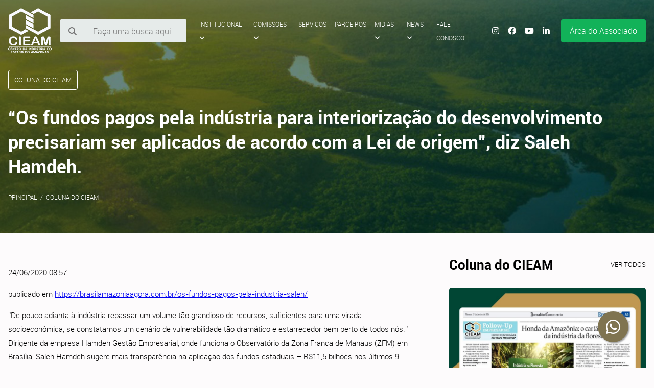

--- FILE ---
content_type: text/html; charset=UTF-8
request_url: https://cieam.com.br/coluna-do-cieam/os-fundos-pagos-pela-industria-para-interiorizacao-do-desenvolvimento-precisariam-ser-aplicados-de-acordo-com-a-lei-de-origem-diz-saleh-hamdeh
body_size: 7662
content:
<!DOCTYPE html>
<html lang="pt-br">
	<head>
		<meta charset="UTF-8" />
		<meta name="viewport" content="width=device-width, initial-scale=1" />
		<title>“Os fundos pagos pela indústria para interiorização do desenvolvimento precisariam ser aplicados de acordo com a Lei de origem”, diz Saleh Hamdeh. | CIEAM - Centro da Indústria do Estado do Amazonas</title>
		<link href='https://cieam.com.br/coluna-do-cieam/os-fundos-pagos-pela-industria-para-interiorizacao-do-desenvolvimento-precisariam-ser-aplicados-de-acordo-com-a-lei-de-origem-diz-saleh-hamdeh' rel='canonical' />
		<meta name="author" content="www.theoazevedo.com.br" />
		<meta name="Description" content="“De pouco adianta à indústria repassar um volume tão grandioso de recursos, suficientes para uma virada socioeconômica, se constatamos um cenário de vulnerabilidade tão dramático e estarrecedor bem perto de todos nós.” Dirigente da empresa..." />
		<meta name="Keywords" content="" />
		
		<!-- og -->
		<meta property="og:url" content="https://cieam.com.br/coluna-do-cieam/os-fundos-pagos-pela-industria-para-interiorizacao-do-desenvolvimento-precisariam-ser-aplicados-de-acordo-com-a-lei-de-origem-diz-saleh-hamdeh" />
		<meta property="og:type" content="website" />
		<meta property="og:title" content="“Os fundos pagos pela indústria para interiorização do desenvolvimento precisariam ser aplicados de acordo com a Lei de origem”, diz Saleh Hamdeh. | CIEAM - Centro da Indústria do Estado do Amazonas" />
		<meta property="og:description" content="“De pouco adianta à indústria repassar um volume tão grandioso de recursos, suficientes para uma virada socioeconômica, se constatamos um cenário de vulnerabilidade tão dramático e estarrecedor bem perto de todos nós.” Dirigente da empresa..." />
		<meta property="og:image" content="https://cieam.com.br/ohs/data/interface/logo-og.png">
		<!-- og fim -->
		
		<!-- twitter -->
		<meta name="twitter:card" content="summary_large_image">
		<meta property="twitter:domain" content="cieam.com.br">
		<meta property="twitter:url" content="https://cieam.com.br/coluna-do-cieam/os-fundos-pagos-pela-industria-para-interiorizacao-do-desenvolvimento-precisariam-ser-aplicados-de-acordo-com-a-lei-de-origem-diz-saleh-hamdeh">
		<meta name="twitter:title" content="“Os fundos pagos pela indústria para interiorização do desenvolvimento precisariam ser aplicados de acordo com a Lei de origem”, diz Saleh Hamdeh. | CIEAM - Centro da Indústria do Estado do Amazonas">
		<meta name="twitter:description" content="“De pouco adianta à indústria repassar um volume tão grandioso de recursos, suficientes para uma virada socioeconômica, se constatamos um cenário de vulnerabilidade tão dramático e estarrecedor bem perto de todos nós.” Dirigente da empresa...">
		<meta name="twitter:image" content="https://cieam.com.br/ohs/data/interface/logo-og.png">
		<!-- twitter fim -->

		<!--links -->
		<link rel='shortcut icon' href='/ohs/data/interface/favicon.png' />
		<link rel="stylesheet" href="/ohs/data/css/kitcss.css" />
		<link rel="stylesheet" href="/ohs/data/css/style.css" />
		<link rel="stylesheet" href="/ohs/data/css/style-personalizado.css?d=202308" />
		<!--links fim -->

		<!-- script -->
		<script src="/ohs/data/scripts/js/jquery.js"></script>
		<script src="/ohs/data/scripts/js/lightbox.js"></script>
		<script src="/ohs/data/scripts/js/lity.js"></script>
		<script src="/ohs/data/scripts/js/owl.carousel.js"></script>
		<script src="/ohs/data/scripts/js/kitcss.js"></script>
		<script src="/ohs/pub/core/ohs.min.js"></script>
		<!-- script fim -->
	</head>

	<body class="interno">
		<!-- menu mobile -->
		<div class="menu-mobile">
			<!-- bt menu -->
			<strong class="bt bt-padrao js-offcanvas-trigger"><i class="fas fa-bars"></i></strong>

			<!-- bt menu fim -->
			<div class="offcanvas offcanvas-left js-offcanvas-menu">
				<!-- fechar -->
				<i class="fas fa-times js-offcanvas-fechar"></i>
				<!-- fechar fim -->

				<ul class="mobile-menu scroll">
					<li>
						<form method="post" name="busca" action="/?p=buscar" id="formulario" class="form grupo-form grupo-form-medio">
							<input type="text"name="palavra" style="margin: 0; border-radius: 0;" id="" placeholder="Faça uma busca aqui..."/>
							<input type="submit" class="bt-submit bt-bloco" style="height: 46.38px; margin: 0; border-radius: 0; text-align: left;" value="Pequisar" />
						</form>
					</li>
					<li>
						<a href="javascript:;">Institucional <i class="fa-solid fa-angle-down"></i></a>
						<ul class="sub-menu">
							<li><a href="/sobre-nos">Sobre Nós</a></li>
							<li><a href="/mensagem-do-presidente">Mensagem do Presidente</a></li>
							<li><a href="/proposito">Propósito</a></li>
							<li><a href="/diretoria-cieam">Diretoria</a></li>
							<li><a href="/empresas-associadas">Empresas Associadas</a></li>
							<li><a href="/galeria-dos-presidentes-do-cieam">Galeria dos Presidentes</a></li>
						</ul>
					</li>
					<li>
						<a href="javascript:;">Comissões <i class="fa-solid fa-angle-down"></i></a>
						<ul class="sub-menu">
							<li><a href="/inovacao-e-desenvolvimento">Inovação</a></li>
							<li><a href="/logam-assuntos-logistica">Logística</a></li>
							<li><a href="/fiscal-tributos">Tributos</a></li>
							<li><a href="/77-recursos-humanos">Recursos Humanos</a></li>
							<li><a href="/esg">ESG</a></li>
							<li><a href="/assuntos-aduaneiros-comercio-exterior">Comércio Exterior</a></li>
							<li><a href="/assuntos-juridicos">Assuntos Jurídicos</a></li>
							<li><a href="/comissao-cieam-de-assuntos-legislativos">Assuntos Legislativos</a></li>
							<li><a href="/comissao-cieam-de-comunicacao">Comunicação</a></li>
							<li><a href="/comissao-cieam-de-descarbonizacao-da-industria-e-viabilizacao-da-transicao-energetica">Transição Energética</a></li>
							<li><a href="/comissao-cieam-de-educacao">Educação</a></li>
						</ul>
					</li>
					<li><a href="servicos">Serviços</a></li>
					<li><a href="/parceiros">Parceiros</a></li>
					<li>
						<a href="javascript:;">Midias <i class="fa-solid fa-angle-down"></i></a>
						<ul class="sub-menu">
							<li><a href="/blog-de-comissoes">Blog das Comissões</a></li>
							<li><a href="/downloads">Biblioteca</a></li>
							<li><a href="/dialogos-amazonicos">Vídeos</a></li>
						</ul>
					</li>
					<li>
						<a href="javascript:;">News <i class="fa-solid fa-angle-down"></i></a>
						<ul class="sub-menu">
							<li><a href="/noticias">Notícias</a></li>
							<li><a href="/releases">Releases</a></li>
							<li><a href="/clipping">Clipping</a></li>
							<li><a href="/coluna-do-cieam">Coluna do Cieam</a></li>
						</ul>
					</li>
					<li><a href="/fale-conosco">Fale Conosco</a></li>
				</ul>
			</div>
		</div>
		<!-- menu mobile fim -->

		<!-- topo -->
		<header class="container topo">
			<!-- center -->
			<div class="center a">
				<!-- logo -->
				<h1>
					<a href="/">
						<img src="/ohs/data/interface/logo.png" alt="CIEAM | Centro da Indústria do Estado do Amazonas" />
						<span>CIEAM | Centro da Indústria do Estado do Amazonas</span>
					</a>
				</h1>
				<!-- logo fim -->

				<!-- pesquisa -->
				<form method="post" name="busca" action="/?p=buscar" id="formulario" class="form grupo-form grupo-form-medio">
					<input type="text"name="palavra" id="" placeholder="Faça uma busca aqui..."/>
					<input type="submit" class="bt-submit" value="OK" />
					<i class="fa-solid fa-magnifying-glass"></i>
				</form>
				<!-- pesquisa fim -->

				<!-- menu -->
				<nav>
					<ul>
						<li>
							<a href="javascript:;">Institucional <i class="fa-solid fa-angle-down"></i></a>
							<ul class="sub-menu">
								<li><a href="/sobre-nos">Sobre Nós</a></li>
								<li><a href="/mensagem-do-presidente">Mensagem do Presidente</a></li>
								<li><a href="/proposito">Propósito</a></li>
								<li><a href="/diretoria-cieam">Diretoria</a></li>
								<li><a href="/empresas-associadas">Empresas Associadas</a></li>
								<li><a href="/galeria-dos-presidentes-do-cieam">Galeria dos Presidentes</a></li>
								<li><a href="servicos">Serviços</a></li>
							</ul>
						</li>
						<li>
							<a href="javascript:;">Comissões <i class="fa-solid fa-angle-down"></i></a>
							<ul class="sub-menu">
								<li><a href="/inovacao-e-desenvolvimento">Inovação</a></li>
								<li><a href="/logam-assuntos-logistica">Logística</a></li>
								<li><a href="/fiscal-tributos">Tributos</a></li>
								<li><a href="/77-recursos-humanos">Recursos Humanos</a></li>
								<li><a href="/esg">ESG</a></li>
								<li><a href="/assuntos-aduaneiros-comercio-exterior">Comércio Exterior</a></li>
								<li><a href="/assuntos-juridicos">Assuntos Jurídicos</a></li>
								<li><a href="/comissao-cieam-de-assuntos-legislativos">Assuntos Legislativos</a></li>
								<li><a href="/comissao-cieam-de-comunicacao">Comunicação</a></li>
								<li><a href="/comissao-cieam-de-descarbonizacao-da-industria-e-viabilizacao-da-transicao-energetica">Transição Energética</a></li>
								<li><a href="/comissao-cieam-de-educacao">Educação</a></li>
							</ul>
						</li>
						<li><a href="servicos">Serviços</a></li>
						<li><a href="/parceiros">Parceiros</a></li>
						<li>
							<a href="javascript:;">Midias <i class="fa-solid fa-angle-down"></i></a>
							<ul class="sub-menu">
								<li><a href="/blog-de-comissoes">Blog das Comissões</a></li>
								<li><a href="/downloads">Biblioteca</a></li>
								<li><a href="/dialogos-amazonicos">Vídeos</a></li>
							</ul>
						</li>
						<li>
							<a href="javascript:;">News <i class="fa-solid fa-angle-down"></i></a>
							<ul class="sub-menu">
								<li><a href="/noticias">Notícias</a></li>
								<li><a href="/releases">Releases</a></li>
								<li><a href="/clipping">Clipping</a></li>
								<li><a href="/coluna-do-cieam">Coluna do Cieam</a></li>
							</ul>
						</li>
						<li><a href="/fale-conosco">Fale Conosco</a></li>
					</ul>
				</nav>
				<!-- menu fim -->

				<!-- logos redes sociais -->
				<aside>
					<a href="https://www.instagram.com/centrodaindustria.am/" target="instagram"><i class="fa-brands fa-instagram"></i></a>
					<a href="https://www.facebook.com/centrodaindustriam" target="facebook"><i class="fa-brands fa-facebook-f"></i></a>
					<a href="https://www.youtube.com/c/CentrodaInd%C3%BAstriaAM/videos?view_as=subscriber" target="youtube"><i class="fa-brands fa-youtube"></i></a>
					<a href="https://www.linkedin.com/company/centrodaindustriam" target="linkedin"><i class="fa-brands fa-linkedin-in"></i></a>
				</aside>
				<!-- logos redes sociais fim -->

				<!-- área restrita
				<a href="" class="area-restrita">Área restrita</a> -->
				
		<!-- usuário -->
		<div class='bt-form'>
			<a href='javascript:;' class='bt bt-padrao'>Área do Associado</a>
			<form method='post' action='?' class='grupo-form grupo-form-medio'>
				<!-- fechar -->
				<i class='fas fa-times'></i>
				<!-- fechar fim -->

				<input type='hidden' name='p' value='login'>
				<input type='hidden' name='destino' value='/?p=painel'>

				<div class='p-relative'>
					<i class='fa-solid fa-at'></i>
					<input type='email' name='loginusuario' placeholder='E-mail' size='15' maxlength='50'>
				</div>

				<div class='coluna'>
					<div class='p-relative'>
						<i class='fa-solid fa-key'></i>
						<input type='password' placeholder='Senha' name='senhausuario' size='7' maxlength='15'>
					</div>

					<div>
						<input type='submit' value='Entrar' class='bt-submit bt-bloco'>
					</div>
				</div>
				<p>
					<a href='/?p=cadastro&q=senhaperdida'>Perdi a senha</a> <a href='/?f=areaRestrita'>Cadastre-se</a>
				</p>
			</form>
		</div>
		<!-- usuário fim -->

				<!-- área restrita fim -->
			</div>
			<!-- center fim -->

			<!-- center -->
			<div class="center b"></div>
			<!-- center fim -->
		</header>
		<!-- topo fim -->

		<!-- conteúdo -->
		<main class="container miolo">
			<div class="center"><!-- tpl:3:ebicho -->
<!-- coluna esquerda -->
<section class="esq">
	<!-- título seção -->
	<span class="bt bt-pequeno bt-borda-branco">Coluna do CIEAM</span>
	<!-- título seção fim -->

	<!-- título -->
	<h1 class="titulo">“Os fundos pagos pela indústria para interiorização do desenvolvimento precisariam ser aplicados de acordo com a Lei de origem”, diz Saleh Hamdeh.</h1>
	<!-- título fim -->

	<!-- migalhas de pão -->
	<ol class="migalha-de-pao">
		<li class="item"><a href="/">Principal</a></li>
		<li class="item"><a href="https://cieam.com.br/coluna-do-cieam">Coluna do CIEAM</a></li>
	</ol>
	<!-- migalhas de pão fim -->

	<!-- conteúdo textos -->
	<article class="secao-12">
		<p>24/06/2020 08:57</p>
		<p>publicado em <a href="https://brasilamazoniaagora.com.br/os-fundos-pagos-pela-industria-saleh/">https://brasilamazoniaagora.com.br/os-fundos-pagos-pela-industria-saleh/</a></p><p>“De pouco adianta à indústria repassar um volume tão grandioso de recursos, suficientes para uma virada socioeconômica, se constatamos um cenário de vulnerabilidade tão dramático e estarrecedor bem perto de todos nós.” Dirigente da empresa Hamdeh Gestão Empresarial, onde funciona o Observatório da Zona Franca de Manaus (ZFM) em Brasília, Saleh Hamdeh sugere mais transparência na aplicação dos fundos estaduais – R$11,5 bilhões nos últimos 9 anos – e destaca a UEA, Universidade Estadual do Amazonas, mantida integralmente pelas empresas da ZFM, como um dos maiores legados do Polo Industrial de Manaus para esta e futuras gerações. Essa foi sua conclusão do painel apresentado na última conferência do  Comitê Indústria ZFM Covid-19, de 15/06: “Fundos e contribuições estaduais – diagnóstico e oportunidades”. Sobre este tema conversou com Alfredo Lopes(*) e Fabiola Abess (**), da Coluna Follow-up. </p><p><u></u></p><p><strong>1. FOLLOW-UP:</strong> O minucioso levantamento que você apresentou sobre o volume de recursos recolhidos pela indústria para o desenvolvimento regional sugere eventos de desvios de finalidades. Isso recomendaria  uma investigação cívica sobre os benefícios frustrados que estes recursos poderiam propiciar. Qual o passo seguinte de seu estudo?<u></u><u></u></p><p><strong>SALEH HAMDEH:</strong> Um dado aparece muito claramente: não precisamos criar novas leis para relacionar fundos de desenvolvimento com melhoria dos indicadores socioeconômicos e educacionais de nossa região. Basta aplicar o arcabouço legal disponível, por sinal, extremamente bem detalhado e fundado no conhecimento das necessidades regionais.  Nosso trabalho foi revelar, ao longo da última década, o volume de recursos repassados, dentro de um marco regulatório bem definido em suas instruções e aplicações. A partir desse resgate da legislação, temos os instrumentos para pôr em pauta as opções de múltiplos investimentos de indução do desenvolvimento e de novos eixos econômicos, adicionais ao Programa ZFM.  Afinal, com um interior castigado pela escassez generalizada, os fundos pagos pela indústria para interiorização do desenvolvimento precisariam  ser aplicados de acordo com a Lei.<u></u><u></u></p><p><strong>2. FUP:</strong> Quais são esses fundos ou contribuições a que se destinam e em que volume foram recolhidos?<u></u><u></u></p><p><strong>SH:</strong> São repasses oriundos do mencionado marco legal que promoveu o detalhamento destes fundos, todos baseados “na lei 2.826, que é a política dos incentivos fiscais nos termos da Constituição Estadual. O FTI é o Fundo de Fomento ao Turismo, Infra-estrutura, Serviços e Interiorização do Desenvolvimento do Amazonas, o Fundo da UEA, Universidade do Estado do Amazonas, que é uma contribuição. E o FMPES, que é o Fundo de Fomento às Micro e Pequenas Empresas. Ao longo de 9 anos o FTI arrecadou o total de R$ 6,7 bilhões, e no último ano teve uma arrecadação de R$ 960 milhões. Criado em 2003, o Fundo sofreu algumas alterações ao longo desses anos, a mais recente destinou parte substantiva desta receita para as ações do combate à pandemia da Covid-19. Quanto ao FMPES, um fundo que arrecadou nesses últimos 9 anos praticamente R$ 1,5 bilhão. Como o FTI tem uma estrutura toda montada dentro da própria legislação, também tem um comitê gestor que tem um pouco mais de abrangência com 12 membros, 7 do setor público e 5 da iniciativa privada. Seu conselho gestor, que funciona para atender exigência do Banco Central, administra 30% apenas de seu montante anual, no âmbito da AFEAM, agência de fomento que substituiu o BEA, Banco do Estado do Amazonas.<u></u><u></u></p><p><strong>3. FUP:</strong> Por que você considera a Universidade do Estado do Amazonas um dos mais importantes legados da Indústria de Manaus?<u></u><u></u></p><p><strong>SH:</strong> Educação é tudo de que precisamos para embasar as mudanças que se impõem. As verbas destinadas ao funcionamento da UEA se enquadram na categoria Contribuição que, numa amostragem de 9 anos, obteve uma arrecadação de R$ 3,8 bilhões destinados exclusivamente para seu funcionamento. Digo de sua importância como legado não apenas pelo seu papel no adensamento e diversificação da economia do Amazonas, dentro da ampliação do modelo Zona Franca de Manaus. Tenho certeza de que a formação educacional de nível superior, um inestimável capital intelectual realmente voltado para a qualificação da população, sempre será um caminho, o melhor caminho para acessarmos um novo patamar de civilização, cultura e prosperidade socioeconômica. E este é um debate ao qual devemos voltar e a ele dedicar o melhor de nossa atenção.<u></u><u></u></p><p><strong>4. FUP:</strong> Qual sua avaliação sobre este cenário de repasses de um volume tão substantivo de recursos?<u></u><u></u></p><p><strong>SH:</strong> No total da arrecadação desses fundos e dessas contribuições, em 9 anos, foram arrecadados R$ 11,5 bilhões. A questão da falta de transparência não fez parte do nosso escopo. Na minha opinião, o problema não seria das entidades ou das empresas doadoras. O que o cidadão precisa é de uma prestação de contas que deveria ser dada para a população. O Estado tem o dever e a obrigação de prestar conta sobre esse recurso, e nossa percepção é que há uma falta de governança por conta da falta de transparência e o desvio dos propósitos originais que a gente percebe. Isso está, claramente presente, nas alterações frequentes no trato desses recursos. Apesar de serem desvios legais de finalidade, porque todos eles são aprovados pela Assembleia Legislativa, o que se percebe é realmente uma aplicação diversa daquela que originalmente o legislador imaginou. Por isso, fazemos um questionamento sobre a eficácia dos resultados desses recursos.<u></u><u></u></p><p><strong>5. FUP:</strong> E como se daria uma governança coerente e transparente desse repasse?<u></u><u></u></p><p><strong>SH:</strong> A lei de incentivo fiscal tem validade até 2023. Precisamos ter propostas claras para fazer revisão e ajustes. Se nos mobilizarmos, com poucas modificações podemos criar um mecanismo de governança um pouco mais estruturado e transparente para que isso possa realmente cumprir seus propósitos. Acredito que as entidades estão avançando em seu protagonismo para ajudar a balizar responsabilidades e efetivar compromissos. Afinal, a sociedade precisa ser integrada nesse debate, pois estão em jogo seus interesses básicos. De pouco adianta à indústria repassar um volume tão grandioso de recursos, suficientes para uma virada socioeconômica se constatamos um cenário de vulnerabilidade tão dramático e estarrecedor bem perto de todos nós.<u></u><u></u></p><p>(*) Alfredo é consultor do CIEAM e editor-geral do <a href="https://brasilamazoniaagora.com.br/" target="_blank" data-saferedirecturl="https://www.google.com/url?q=https://brasilamazoniaagora.com.br&source=gmail&ust=1593089695557000&usg=AFQjCNHYFf2zJHV6-L21rcrijizP8dnyEg">https://brasilamazoniaagora.<wbr>com.br</a><u></u><u></u></p><p>(**) Fabíola é assessora de Comunicação do CIEAM.</p>
		<!-- ohs:forms -->
		<!-- ohs:doc -->
		<!-- ohs:download -->
		<!-- ohs:galeria -->
		<!-- ohs:video -->
	</article>
	<!-- conteúdo textos fim -->
</section>
<!-- coluna esquerda fim -->

<!-- coluna direita -->
<section class="dir">
	<!-- diálogos amazônicos, estudos e coluna do cieam -->
	<section class="dialogos-estudos-coluna">
		<!-- coluna do cieam -->
		<section class="coluna">
			<h2 class="titulo-secao">Coluna do CIEAM <a href="/coluna-do-cieam">Ver todos</a></h2>
			
<section class="slider-coluna owl-carousel owl-theme">
		<section class="item">
		<article>
			<a href="//cieam.com.br/coluna-do-cieam/honda-da-amazonia-o-cartao-de-visitas-da-industria-da-floresta">
				<!-- 
			 <span class="titulo-secao-bt">Coluna do Cieam</span>
			 -->
				<div class="foto" style="background-image: url(https://cieam.com.br/ohs/data/images/5/WhatsApp-Image-2026-01-15-at-14.03.45.jpeg?d=5T0NhB);"></div>
				<h2 class="limite-de-caracteres" data-limite="60">Honda da Amazônia: o cartão de visitas da indústria da floresta</h2>
				<p class="limite-de-caracteres" data-limite="120">Há dois tipos de sustentabilidade. A primeira vive de adjetivos.A segunda vive de engenharia. A primeira mora no palco.A segunda mora no cano, no chão, na estação de tratamento, no relatório que aguenta luz forte.Por Alfredo Lopes BrasilAmazoniaAgora -...</p>
			</a>
		</article>
	</section>	<section class="item">
		<article>
			<a href="//cieam.com.br/coluna-do-cieam/polo-industrial-de-manaus-o-estudo-que-o-brasil-ignorou-parte-ii-">
				<!-- 
			 <span class="titulo-secao-bt">Coluna do Cieam</span>
			 -->
				<div class="foto" style="background-image: url(https://cieam.com.br/ohs/data/images/5/WhatsApp-Image-2026-01-09-at-09.55.25.jpeg?d=tU909x);"></div>
				<h2 class="limite-de-caracteres" data-limite="60">Polo industrial de Manaus: O estudo que o Brasil ignorou - Parte II</h2>
				<p class="limite-de-caracteres" data-limite="120">E já provou que reduz o desmatamento – e evita emissões bilionárias de carbonoPor Alfredo Lopes - BrasilAmazoniaAgora- Follow-up 08.01.2026Há uma crença recorrente — quase um vício analítico — na discussão nacional sobre desenvolvimento e meio ambiente...</p>
			</a>
		</article>
	</section>	<section class="item">
		<article>
			<a href="//cieam.com.br/coluna-do-cieam/polo-industrial-de-manaus-a-politica-ambiental-que-o-brasil-nao-enxergou">
				<!-- 
			 <span class="titulo-secao-bt">Coluna do Cieam</span>
			 -->
				<div class="foto" style="background-image: url(https://cieam.com.br/ohs/data/images/5/WhatsApp-Image-2026-01-08-at-10.34.51-1.jpeg?d=j4RNWD);"></div>
				<h2 class="limite-de-caracteres" data-limite="60">Polo Industrial de Manaus: a política ambiental que o Brasil não enxergou</h2>
				<p class="limite-de-caracteres" data-limite="120">“o que significaria demonstrar, com ciência e transparência, que o PIM neutraliza — por preservação indireta — o carbono que emite?”Por Alfredo Lopes - BrasilAmazoniaAgora - Follow Up 07.01.2026Há um equívoco elegante — e perigoso — rondando o debate n...</p>
			</a>
		</article>
	</section>
</section>
		</section>
		<!-- coluna do cieam fim -->

		<!-- estudos -->
		<section class="estudos">
			<h2 class="titulo-secao">Estudos <a href="/estudos">Ver todos os estudos</a></h2>
			<section>
		<article>
		<a href="//cieam.com.br/estudos/gastos-tributarios-no-brasil-e-o-custo-fiscal-da-zona-franca-de-manaus">
			<div class="foto" style="background-image: url(https://cieam.com.br/ohs/data/images/5/dgt_pq.png?d=jBZA0v);"></div>
			<div class="bloco">
				<h2 class="limite-de-caracteres" data-limite="64">Gastos tributários no Brasil e o custo fiscal da Zona Franca De Manaus</h2>
				<p class="limite-de-caracteres" data-limite="85">CLIQUE AQUI E ACESSE O ESTUDO</p>
			</div>
		</a>
	</article>	<article>
		<a href="//cieam.com.br/estudos/cieam-em-movimento-industria-floresta-e-cidadania">
			<div class="foto" style="background-image: url(https://cieam.com.br/ohs/data/images/5/livro-site_pq.png?d=ou2qIe);"></div>
			<div class="bloco">
				<h2 class="limite-de-caracteres" data-limite="64">CIEAM EM MOVIMENTO  Indústria, Floresta e Cidadania</h2>
				<p class="limite-de-caracteres" data-limite="85">CIEAM EM MOVIMENTO: Indústria, Floresta e Cidadania – Por Alfredo LopesEdição comemorativa aos 46 anos do CIEAM – Centro da Indústria do Estado do Amazonas, escrita por Alfredo Lopes.A obra reúne reflexões, análises e propostas sobre o desenvolvimento ...</p>
			</div>
		</a>
	</article>	<article>
		<a href="//cieam.com.br/estudos/17667-dialogos-amazonicos">
			<div class="foto" style="background-image: url(https://cieam.com.br/ohs/data/images/5/capa-de-livro_page-0001_pq.jpg?d=185640);"></div>
			<div class="bloco">
				<h2 class="limite-de-caracteres" data-limite="64">DIÁLOGOS AMAZÔNICOS</h2>
				<p class="limite-de-caracteres" data-limite="85">Este livro é fruto dos “Diálogos Amazônicos”, uma série de webinars promovida
pela Fundação Getulio Vargas, a partir da Escola de Economia de
São Paulo (FGV EESP). Foram realizadas 36 “lives”, em 2021 e 2022, debatendo
temas diversos.</p>
			</div>
		</a>
	</article>
</section>
		</section>
		<!-- estudos fim -->

		<!-- diágolos -->
		<section class="dialogos">
			<h2 class="titulo-secao">Diálogos Amazônicos <a href="/galeria-de-videos">Ver todos</a></h2>
			
<div class="video-yt">
		<iframe class="video-yt-item" src="https://www.youtube.com/embed/VLYqIsThx18" allowfullscreen></iframe>
</div>
		</section>
		<!-- diágolos fim -->
	</section>
	<!-- diálogos amazônicos, estudos e coluna do cieam fim -->
</section>
<!-- coluna direita fim  --></div>
		</main>
		<!-- conteúdo fim -->

		<!-- rodapé -->
		<footer class="container rodape">
			<!-- center	-->
			<div class="center">
				<h2>Links úteis</h2>
				
<style>
	section#links-uteis {text-align: center;}
	section#links-uteis a {text-decoration: none;}
	section#links-uteis a:hover {text-decoration: underline;}
	section#links-uteis p {margin-top: 50px;}
</style>

<section id="links-uteis">
	<ul>
			<li>
		<a href="http://www.aca.org.br" target="_blank"><i class="fa-solid fa-circle"></i>
			ACA
		</a>
	</li>	<li>
		<a href="http://www.portaldaindustria.com.br" target="_blank"><i class="fa-solid fa-circle"></i>
			CNI
		</a>
	</li>	<li>
		<a href="http://www.gov.br/suframa/pt-br" target="_blank"><i class="fa-solid fa-circle"></i>
			SUFRAMA
		</a>
	</li>	<li>
		<a href="http://www.gov.br/fazenda/pt-br" target="_blank"><i class="fa-solid fa-circle"></i>
			MF
		</a>
	</li>	<li>
		<a href="http://www.fecomercio-am.org.br" target="_blank"><i class="fa-solid fa-circle"></i>
			FECOMERCIO
		</a>
	</li>	<li>
		<a href="http://www.sefaz.am.gov.br" target="_blank"><i class="fa-solid fa-circle"></i>
			SEFAZ-AM
		</a>
	</li>	<li>
		<a href="http://www.gov.br/mcti/pt-br" target="_blank"><i class="fa-solid fa-circle"></i>
			MCTI
		</a>
	</li>	<li>
		<a href="http://www.gov.br/sudene/pt-br" target="_blank"><i class="fa-solid fa-circle"></i>
			SUDENE
		</a>
	</li>	<li>
		<a href="http://www.gov.br/planalto/pt-br" target="_blank"><i class="fa-solid fa-circle"></i>
			Presidência da República
		</a>
	</li>	<li>
		<a href="http://www.sedecti.am.gov.br/" target="_blank"><i class="fa-solid fa-circle"></i>
			SEDECTI-AM
		</a>
	</li>	<li>
		<a href="http://www.fieam.org.br" target="_blank"><i class="fa-solid fa-circle"></i>
			FIEAM
		</a>
	</li>	<li>
		<a href="http://www.gov.br/sudam/pt-br" target="_blank"><i class="fa-solid fa-circle"></i>
			SUDAM
		</a>
	</li>
	</ul>
	<p>Rua Acre, 26 - Edifício Manaus First Tower, 4º andar, Vieiralves, Manaus, Amazonas. CEP: 69053-130</p>
</section>
			</div>
			<!-- center	fim -->
		</footer>
		<!-- rodapé fim -->

		<!-- whatsapp -->
		<link rel="stylesheet" href="/ohs/pub/3rdparty/font-awesome/css/font-awesome.min.css">
		<a href="https://api.whatsapp.com/send?phone=559291556448" target="wa" class="float">
			<i class="fa fa-whatsapp my-float"></i>
		</a>
		<!-- fim whatsapp -->

		<!-- assinatura -->
		<div class="container assinatura">
			<!-- center -->
			<div class="center">
				<p><img src="/ohs/data/interface/logo-pq.png" alt="CIEAM | Centro da Indústria do Estado do Amazonas" /> © 2023.  CIEAM. Todos os direitos reservados.</p>
				<p><a href="http://operahouse.com.br/"><img src="/ohs/data/interface/logo-oph.png" alt="Opera House"></a></p>
			</div>
			<!-- center fim -->
		</div>
		<!-- assinatura fim -->
	</body>
</html>

--- FILE ---
content_type: text/css
request_url: https://cieam.com.br/ohs/data/css/style-personalizado.css?d=202308
body_size: 297
content:
nav.desktop ul li {display: inline-block; margin-right: 20px;}

nav.desktop ul li a {text-decoration: none; font-weight: bold; color: #060; font-size: 1.2em;}

nav.desktop ul li a:hover {
	text-decoration: underline;
}

.table {
    border: solid 1px #DDEEEE;
    border-collapse: collapse;
    border-spacing: 0;
    font: normal 13px Arial, sans-serif;
}
.table thead th {
    background-color: #DDEFEF;
    border: solid 1px #DDEEEE;
    color: #336B6B;
    padding: 10px;
    text-align: left;
    text-shadow: 1px 1px 1px #fff;
}
.table tbody td {
    border: solid 1px #DDEEEE;
    color: #333;
    padding: 10px;
    text-shadow: 1px 1px 1px #fff;
}

.float {
    position: fixed;
    width: 60px;
    height: 60px;
    bottom: 50px;
    right: 50px;
    background-color: #7f7450;
    color: #FFF;
    border-radius: 50px;
    text-align: center;
    box-shadow: 2px 2px 3px #999;
    font-size: 32px;
    z-index: 9999;
}

.my-float {
    margin-top: 14px;
}

.secao-13 iframe[width][height] {
    width: 100%;
    min-height: 600px;
}

/* diminui submenus */
nav ul li .sub-menu a {
    padding: 0.4rem 1rem !important;
    font-size: .7rem !important;
    line-height: 1.2rem;
	background-color: #ccd5d0;
}